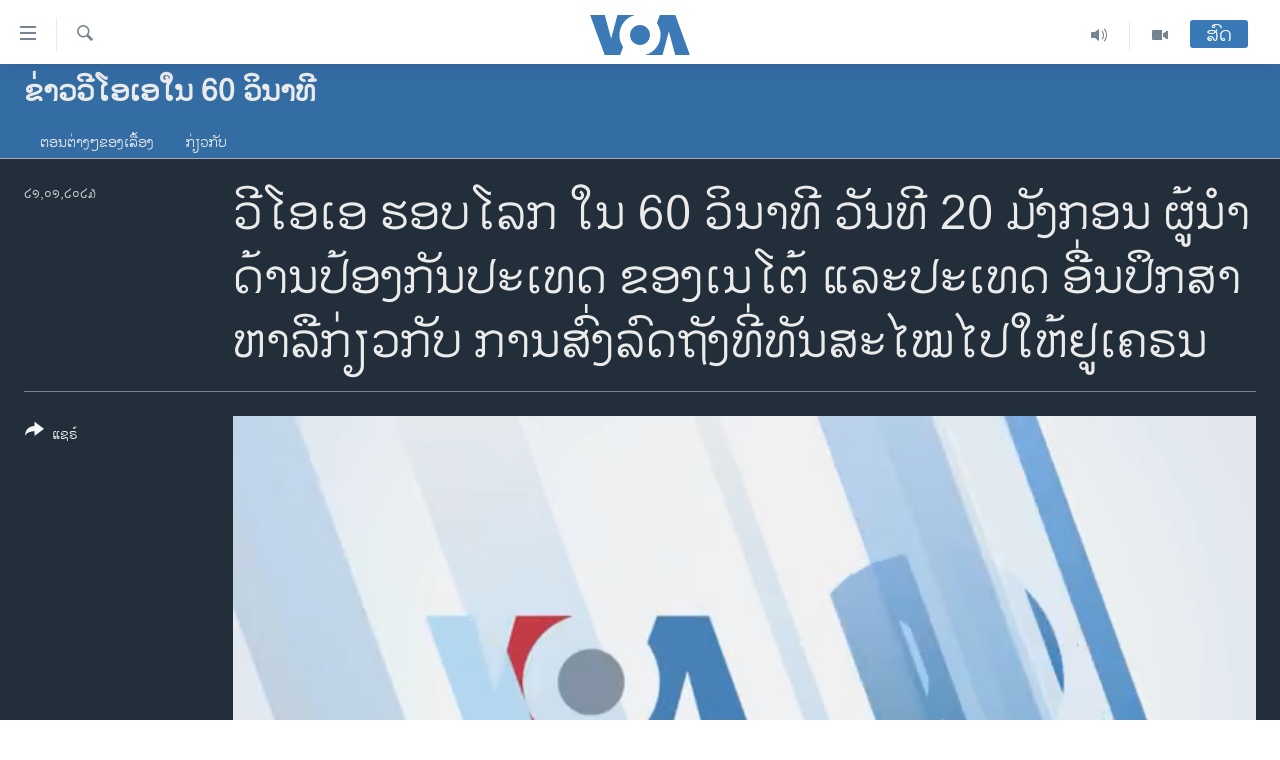

--- FILE ---
content_type: text/html; charset=utf-8
request_url: https://lao.voanews.com/a/6927071.html
body_size: 11511
content:

<!DOCTYPE html>
<html lang="lo" dir="ltr" class="no-js">
<head>
<link href="/Content/responsive/VOA/lo-LA/VOA-lo-LA.css?&amp;av=0.0.0.0&amp;cb=306" rel="stylesheet"/>
<script src="https://tags.voanews.com/voa-pangea/prod/utag.sync.js"></script> <script type='text/javascript' src='https://www.youtube.com/iframe_api' async></script>
<script type="text/javascript">
//a general 'js' detection, must be on top level in <head>, due to CSS performance
document.documentElement.className = "js";
var cacheBuster = "306";
var appBaseUrl = "/";
var imgEnhancerBreakpoints = [0, 144, 256, 408, 650, 1023, 1597];
var isLoggingEnabled = false;
var isPreviewPage = false;
var isLivePreviewPage = false;
if (!isPreviewPage) {
window.RFE = window.RFE || {};
window.RFE.cacheEnabledByParam = window.location.href.indexOf('nocache=1') === -1;
const url = new URL(window.location.href);
const params = new URLSearchParams(url.search);
// Remove the 'nocache' parameter
params.delete('nocache');
// Update the URL without the 'nocache' parameter
url.search = params.toString();
window.history.replaceState(null, '', url.toString());
} else {
window.addEventListener('load', function() {
const links = window.document.links;
for (let i = 0; i < links.length; i++) {
links[i].href = '#';
links[i].target = '_self';
}
})
}
var pwaEnabled = false;
var swCacheDisabled;
</script>
<meta charset="utf-8" />
<title>ວີໂອເອ ຮອບໂລກ ໃນ 60 ວິນາທີ ວັນທີ 20 ມັງກອນ ຜູ້ນຳດ້ານປ້ອງກັນປະເທດ ຂອງເນໂຕ້ ແລະປະເທດ ອື່ນປຶກສາຫາລື​ກ່ຽວກັບ ການສົ່ງລົດຖັງທີ່ທັນສະໄໝໄປໃຫ້ຢູເຄຣນ </title>
<meta name="description" content="" />
<meta name="keywords" content="ຂ່າວວີໂອເອໃນ 60 ວິນາທີ, " />
<meta name="viewport" content="width=device-width, initial-scale=1.0" />
<meta http-equiv="X-UA-Compatible" content="IE=edge" />
<meta name="robots" content="max-image-preview:large"><meta property="fb:pages" content="123452567734984" />
<meta name="msvalidate.01" content="3286EE554B6F672A6F2E608C02343C0E" />
<link href="https://lao.voanews.com/a/6927071.html" rel="canonical" />
<meta name="apple-mobile-web-app-title" content="ວີໂອເອ" />
<meta name="apple-mobile-web-app-status-bar-style" content="black" />
<meta name="apple-itunes-app" content="app-id=632618796, app-argument=//6927071.ltr" />
<meta content="ວີໂອເອ ຮອບໂລກ ໃນ 60 ວິນາທີ ວັນທີ 20 ມັງກອນ ຜູ້ນຳດ້ານປ້ອງກັນປະເທດ ຂອງເນໂຕ້ ແລະປະເທດ ອື່ນປຶກສາຫາລື​ກ່ຽວກັບ ການສົ່ງລົດຖັງທີ່ທັນສະໄໝໄປໃຫ້ຢູເຄຣນ " property="og:title" />
<meta content="video.other" property="og:type" />
<meta content="https://lao.voanews.com/a/6927071.html" property="og:url" />
<meta content="ສຽງອາເມຣິກາ - ວີໂອເອ" property="og:site_name" />
<meta content="https://www.facebook.com/VOALao" property="article:publisher" />
<meta content="https://gdb.voanews.com/800f0000-c0a8-0242-5b75-08dafb0b55b2_tv_w1200_h630.jpg" property="og:image" />
<meta content="1200" property="og:image:width" />
<meta content="630" property="og:image:height" />
<meta content="248018398653917" property="fb:app_id" />
<meta content="player" name="twitter:card" />
<meta content="@SomeAccount" name="twitter:site" />
<meta content="https://lao.voanews.com/embed/player/article/6927071.html" name="twitter:player" />
<meta content="435" name="twitter:player:width" />
<meta content="314" name="twitter:player:height" />
<meta content="https://voa-video-ns.akamaized.net/pangeavideo/2023/01/8/80/800f0000-c0a8-0242-5b75-08dafb0b55b2.mp4" name="twitter:player:stream" />
<meta content="video/mp4; codecs=&quot;h264&quot;" name="twitter:player:stream:content_type" />
<meta content="ວີໂອເອ ຮອບໂລກ ໃນ 60 ວິນາທີ ວັນທີ 20 ມັງກອນ ຜູ້ນຳດ້ານປ້ອງກັນປະເທດ ຂອງເນໂຕ້ ແລະປະເທດ ອື່ນປຶກສາຫາລື​ກ່ຽວກັບ ການສົ່ງລົດຖັງທີ່ທັນສະໄໝໄປໃຫ້ຢູເຄຣນ " name="twitter:title" />
<meta content="" name="twitter:description" />
<link rel="amphtml" href="https://lao.voanews.com/amp/6927071.html" />
<script type="application/ld+json">{"duration":"PT1M","uploadDate":"2023-01-20 17:29:34Z","embedUrl":"https://lao.voanews.com/embed/player/article/6927071.html","headline":"ວີໂອເອ ຮອບໂລກ ໃນ 60 ວິນາທີ ວັນທີ 20 ມັງກອນ ຜູ້ນຳດ້ານປ້ອງກັນປະເທດ ຂອງເນໂຕ້ ແລະປະເທດ ອື່ນປຶກສາຫາລື​ກ່ຽວກັບ...","inLanguage":"lo-LA","keywords":"ຂ່າວວີໂອເອໃນ 60 ວິນາທີ","author":{"@type":"Person","name":"VOA"},"datePublished":"2023-01-20 17:29:34Z","dateModified":"2023-01-20 17:29:34Z","publisher":{"logo":{"width":512,"height":220,"@type":"ImageObject","url":"https://lao.voanews.com/Content/responsive/VOA/lo-LA/img/logo.png"},"@type":"Organization","url":"https://lao.voanews.com","sameAs":["https://www.facebook.com/VOALao","https://www.youtube.com/VOALao","\r\nhttps://www.instagram.com/voalao/","https://twitter.com/VOALao"],"name":"ສຽງອາເມຣິກາ ວີໂອເອລາວ","alternateName":""},"thumbnailUrl":"https://gdb.voanews.com/800f0000-c0a8-0242-5b75-08dafb0b55b2_tv_w1080_h608.jpg","@context":"https://schema.org","@type":"VideoObject","mainEntityOfPage":"https://lao.voanews.com/a/6927071.html","url":"https://lao.voanews.com/a/6927071.html","description":"ວີໂອເອ ຮອບໂລກ ໃນ 60 ວິນາທີ ວັນທີ 20 ມັງກອນ ຜູ້ນຳດ້ານປ້ອງກັນປະເທດ ຂອງເນໂຕ້ ແລະປະເທດ ອື່ນປຶກສາຫາລື​ກ່ຽວກັບ ການສົ່ງລົດຖັງທີ່ທັນສະໄໝໄປໃຫ້ຢູເຄຣນ ","image":{"width":1080,"height":608,"@type":"ImageObject","url":"https://gdb.voanews.com/800f0000-c0a8-0242-5b75-08dafb0b55b2_tv_w1080_h608.jpg"},"name":"ວີໂອເອ ຮອບໂລກ ໃນ 60 ວິນາທີ ວັນທີ 20 ມັງກອນ ຜູ້ນຳດ້ານປ້ອງກັນປະເທດ ຂອງເນໂຕ້ ແລະປະເທດ ອື່ນປຶກສາຫາລື​ກ່ຽວກັບ ການສົ່ງລົດຖັງທີ່ທັນສະໄໝໄປໃຫ້ຢູເຄຣນ "}</script>
<script src="/Scripts/responsive/infographics.b?v=dVbZ-Cza7s4UoO3BqYSZdbxQZVF4BOLP5EfYDs4kqEo1&amp;av=0.0.0.0&amp;cb=306"></script>
<script src="/Scripts/responsive/loader.b?v=Q26XNwrL6vJYKjqFQRDnx01Lk2pi1mRsuLEaVKMsvpA1&amp;av=0.0.0.0&amp;cb=306"></script>
<link rel="icon" type="image/svg+xml" href="/Content/responsive/VOA/img/webApp/favicon.svg" />
<link rel="alternate icon" href="/Content/responsive/VOA/img/webApp/favicon.ico" />
<link rel="apple-touch-icon" sizes="152x152" href="/Content/responsive/VOA/img/webApp/ico-152x152.png" />
<link rel="apple-touch-icon" sizes="144x144" href="/Content/responsive/VOA/img/webApp/ico-144x144.png" />
<link rel="apple-touch-icon" sizes="114x114" href="/Content/responsive/VOA/img/webApp/ico-114x114.png" />
<link rel="apple-touch-icon" sizes="72x72" href="/Content/responsive/VOA/img/webApp/ico-72x72.png" />
<link rel="apple-touch-icon-precomposed" href="/Content/responsive/VOA/img/webApp/ico-57x57.png" />
<link rel="icon" sizes="192x192" href="/Content/responsive/VOA/img/webApp/ico-192x192.png" />
<link rel="icon" sizes="128x128" href="/Content/responsive/VOA/img/webApp/ico-128x128.png" />
<meta name="msapplication-TileColor" content="#ffffff" />
<meta name="msapplication-TileImage" content="/Content/responsive/VOA/img/webApp/ico-144x144.png" />
<link rel="alternate" type="application/rss+xml" title="VOA - Top Stories [RSS]" href="/api/" />
<link rel="sitemap" type="application/rss+xml" href="/sitemap.xml" />
</head>
<body class=" nav-no-loaded cc_theme pg-media js-category-to-nav pg-prog nojs-images date-time-enabled">
<script type="text/javascript" >
var analyticsData = {url:"https://lao.voanews.com/a/6927071.html",property_id:"472",article_uid:"6927071",page_title:"ວີໂອເອ ຮອບໂລກ ໃນ 60 ວິນາທີ ວັນທີ 20 ມັງກອນ ຜູ້ນຳດ້ານປ້ອງກັນປະເທດ ຂອງເນໂຕ້ ແລະປະເທດ ອື່ນປຶກສາຫາລື​ກ່ຽວກັບ ການສົ່ງລົດຖັງທີ່ທັນສະໄໝໄປໃຫ້ຢູເຄຣນ ",page_type:"video",content_type:"video",subcontent_type:"video",last_modified:"2023-01-20 17:29:34Z",pub_datetime:"2023-01-20 17:29:34Z",pub_year:"2023",pub_month:"01",pub_day:"20",pub_hour:"17",pub_weekday:"Friday",section:"ຂ່າວວີໂອເອໃນ 60 ວິນາທີ",english_section:"voa-60",byline:"",categories:"voa-60",domain:"lao.voanews.com",language:"Lao",language_service:"VOA Lao",platform:"web",copied:"no",copied_article:"",copied_title:"",runs_js:"Yes",cms_release:"8.44.0.0.306",enviro_type:"prod",slug:"",entity:"VOA",short_language_service:"LAO",platform_short:"W",page_name:"ວີໂອເອ ຮອບໂລກ ໃນ 60 ວິນາທີ ວັນທີ 20 ມັງກອນ ຜູ້ນຳດ້ານປ້ອງກັນປະເທດ ຂອງເນໂຕ້ ແລະປະເທດ ອື່ນປຶກສາຫາລື​ກ່ຽວກັບ ການສົ່ງລົດຖັງທີ່ທັນສະໄໝໄປໃຫ້ຢູເຄຣນ "};
</script>
<noscript><iframe src="https://www.googletagmanager.com/ns.html?id=GTM-N8MP7P" height="0" width="0" style="display:none;visibility:hidden"></iframe></noscript><script type="text/javascript" data-cookiecategory="analytics">
var gtmEventObject = Object.assign({}, analyticsData, {event: 'page_meta_ready'});window.dataLayer = window.dataLayer || [];window.dataLayer.push(gtmEventObject);
if (top.location === self.location) { //if not inside of an IFrame
var renderGtm = "true";
if (renderGtm === "true") {
(function(w,d,s,l,i){w[l]=w[l]||[];w[l].push({'gtm.start':new Date().getTime(),event:'gtm.js'});var f=d.getElementsByTagName(s)[0],j=d.createElement(s),dl=l!='dataLayer'?'&l='+l:'';j.async=true;j.src='//www.googletagmanager.com/gtm.js?id='+i+dl;f.parentNode.insertBefore(j,f);})(window,document,'script','dataLayer','GTM-N8MP7P');
}
}
</script>
<!--Analytics tag js version start-->
<script type="text/javascript" data-cookiecategory="analytics">
var utag_data = Object.assign({}, analyticsData, {});
if(typeof(TealiumTagFrom)==='function' && typeof(TealiumTagSearchKeyword)==='function') {
var utag_from=TealiumTagFrom();var utag_searchKeyword=TealiumTagSearchKeyword();
if(utag_searchKeyword!=null && utag_searchKeyword!=='' && utag_data["search_keyword"]==null) utag_data["search_keyword"]=utag_searchKeyword;if(utag_from!=null && utag_from!=='') utag_data["from"]=TealiumTagFrom();}
if(window.top!== window.self&&utag_data.page_type==="snippet"){utag_data.page_type = 'iframe';}
try{if(window.top!==window.self&&window.self.location.hostname===window.top.location.hostname){utag_data.platform = 'self-embed';utag_data.platform_short = 'se';}}catch(e){if(window.top!==window.self&&window.self.location.search.includes("platformType=self-embed")){utag_data.platform = 'cross-promo';utag_data.platform_short = 'cp';}}
(function(a,b,c,d){ a="https://tags.voanews.com/voa-pangea/prod/utag.js"; b=document;c="script";d=b.createElement(c);d.src=a;d.type="text/java"+c;d.async=true; a=b.getElementsByTagName(c)[0];a.parentNode.insertBefore(d,a); })();
</script>
<!--Analytics tag js version end-->
<!-- Analytics tag management NoScript -->
<noscript>
<img style="position: absolute; border: none;" src="https://ssc.voanews.com/b/ss/bbgprod,bbgentityvoa/1/G.4--NS/670111946?pageName=voa%3alao%3aw%3avideo%3a%e0%ba%a7%e0%ba%b5%e0%bb%82%e0%ba%ad%e0%bb%80%e0%ba%ad%20%e0%ba%ae%e0%ba%ad%e0%ba%9a%e0%bb%82%e0%ba%a5%e0%ba%81%20%e0%bb%83%e0%ba%99%2060%20%e0%ba%a7%e0%ba%b4%e0%ba%99%e0%ba%b2%e0%ba%97%e0%ba%b5%20%e0%ba%a7%e0%ba%b1%e0%ba%99%e0%ba%97%e0%ba%b5%2020%20%e0%ba%a1%e0%ba%b1%e0%ba%87%e0%ba%81%e0%ba%ad%e0%ba%99%20%e0%ba%9c%e0%ba%b9%e0%bb%89%e0%ba%99%e0%ba%b3%e0%ba%94%e0%bb%89%e0%ba%b2%e0%ba%99%e0%ba%9b%e0%bb%89%e0%ba%ad%e0%ba%87%e0%ba%81%e0%ba%b1%e0%ba%99%e0%ba%9b%e0%ba%b0%e0%bb%80%e0%ba%97%e0%ba%94%20%e0%ba%82%e0%ba%ad%e0%ba%87%e0%bb%80%e0%ba%99%e0%bb%82%e0%ba%95%e0%bb%89%20%e0%bb%81%e0%ba%a5%e0%ba%b0%e0%ba%9b%e0%ba%b0%e0%bb%80%e0%ba%97%e0%ba%94%20%e0%ba%ad%e0%ba%b7%e0%bb%88%e0%ba%99%e0%ba%9b%e0%ba%b6%e0%ba%81%e0%ba%aa%e0%ba%b2%e0%ba%ab%e0%ba%b2%e0%ba%a5%e0%ba%b7%e2%80%8b%e0%ba%81%e0%bb%88%e0%ba%bd%e0%ba%a7%e0%ba%81%e0%ba%b1%e0%ba%9a%20%e0%ba%81%e0%ba%b2%e0%ba%99%e0%ba%aa%e0%ba%bb%e0%bb%88%e0%ba%87%e0%ba%a5%e0%ba%bb%e0%ba%94%e0%ba%96%e0%ba%b1%e0%ba%87%e0%ba%97%e0%ba%b5%e0%bb%88%e0%ba%97%e0%ba%b1%e0%ba%99%e0%ba%aa%e0%ba%b0%e0%bb%84%e0%bb%9d%e0%bb%84%e0%ba%9b%e0%bb%83%e0%ba%ab%e0%bb%89%e0%ba%a2%e0%ba%b9%e0%bb%80%e0%ba%84%e0%ba%a3%e0%ba%99%20&amp;c6=%e0%ba%a7%e0%ba%b5%e0%bb%82%e0%ba%ad%e0%bb%80%e0%ba%ad%20%e0%ba%ae%e0%ba%ad%e0%ba%9a%e0%bb%82%e0%ba%a5%e0%ba%81%20%e0%bb%83%e0%ba%99%2060%20%e0%ba%a7%e0%ba%b4%e0%ba%99%e0%ba%b2%e0%ba%97%e0%ba%b5%20%e0%ba%a7%e0%ba%b1%e0%ba%99%e0%ba%97%e0%ba%b5%2020%20%e0%ba%a1%e0%ba%b1%e0%ba%87%e0%ba%81%e0%ba%ad%e0%ba%99%20%e0%ba%9c%e0%ba%b9%e0%bb%89%e0%ba%99%e0%ba%b3%e0%ba%94%e0%bb%89%e0%ba%b2%e0%ba%99%e0%ba%9b%e0%bb%89%e0%ba%ad%e0%ba%87%e0%ba%81%e0%ba%b1%e0%ba%99%e0%ba%9b%e0%ba%b0%e0%bb%80%e0%ba%97%e0%ba%94%20%e0%ba%82%e0%ba%ad%e0%ba%87%e0%bb%80%e0%ba%99%e0%bb%82%e0%ba%95%e0%bb%89%20%e0%bb%81%e0%ba%a5%e0%ba%b0%e0%ba%9b%e0%ba%b0%e0%bb%80%e0%ba%97%e0%ba%94%20%e0%ba%ad%e0%ba%b7%e0%bb%88%e0%ba%99%e0%ba%9b%e0%ba%b6%e0%ba%81%e0%ba%aa%e0%ba%b2%e0%ba%ab%e0%ba%b2%e0%ba%a5%e0%ba%b7%e2%80%8b%e0%ba%81%e0%bb%88%e0%ba%bd%e0%ba%a7%e0%ba%81%e0%ba%b1%e0%ba%9a%20%e0%ba%81%e0%ba%b2%e0%ba%99%e0%ba%aa%e0%ba%bb%e0%bb%88%e0%ba%87%e0%ba%a5%e0%ba%bb%e0%ba%94%e0%ba%96%e0%ba%b1%e0%ba%87%e0%ba%97%e0%ba%b5%e0%bb%88%e0%ba%97%e0%ba%b1%e0%ba%99%e0%ba%aa%e0%ba%b0%e0%bb%84%e0%bb%9d%e0%bb%84%e0%ba%9b%e0%bb%83%e0%ba%ab%e0%bb%89%e0%ba%a2%e0%ba%b9%e0%bb%80%e0%ba%84%e0%ba%a3%e0%ba%99%20&amp;v36=8.44.0.0.306&amp;v6=D=c6&amp;g=https%3a%2f%2flao.voanews.com%2fa%2f6927071.html&amp;c1=D=g&amp;v1=D=g&amp;events=event1&amp;c16=voa%20lao&amp;v16=D=c16&amp;c5=voa-60&amp;v5=D=c5&amp;ch=%e0%ba%82%e0%bb%88%e0%ba%b2%e0%ba%a7%e0%ba%a7%e0%ba%b5%e0%bb%82%e0%ba%ad%e0%bb%80%e0%ba%ad%e0%bb%83%e0%ba%99%2060%20%e0%ba%a7%e0%ba%b4%e0%ba%99%e0%ba%b2%e0%ba%97%e0%ba%b5&amp;c15=lao&amp;v15=D=c15&amp;c4=video&amp;v4=D=c4&amp;c14=6927071&amp;v14=D=c14&amp;v20=no&amp;c17=web&amp;v17=D=c17&amp;mcorgid=518abc7455e462b97f000101%40adobeorg&amp;server=lao.voanews.com&amp;pageType=D=c4&amp;ns=bbg&amp;v29=D=server&amp;v25=voa&amp;v30=472&amp;v105=D=User-Agent " alt="analytics" width="1" height="1" /></noscript>
<!-- End of Analytics tag management NoScript -->
<!--*** Accessibility links - For ScreenReaders only ***-->
<section>
<div class="sr-only">
<h2>ລິ້ງ ສຳຫລັບເຂົ້າຫາ</h2>
<ul>
<li><a href="#content" data-disable-smooth-scroll="1">ຂ້າມ</a></li>
<li><a href="#navigation" data-disable-smooth-scroll="1">ຂ້າມ</a></li>
<li><a href="#txtHeaderSearch" data-disable-smooth-scroll="1">ຂ້າມໄປຫາ ຊອກຄົ້ນ</a></li>
</ul>
</div>
</section>
<div dir="ltr">
<div id="page">
<aside>
<div class="ctc-message pos-fix">
<div class="ctc-message__inner">Link has been copied to clipboard</div>
</div>
</aside>
<div class="hdr-20 hdr-20--big">
<div class="hdr-20__inner">
<div class="hdr-20__max pos-rel">
<div class="hdr-20__side hdr-20__side--primary d-flex">
<label data-for="main-menu-ctrl" data-switcher-trigger="true" data-switch-target="main-menu-ctrl" class="burger hdr-trigger pos-rel trans-trigger" data-trans-evt="click" data-trans-id="menu">
<span class="ico ico-close hdr-trigger__ico hdr-trigger__ico--close burger__ico burger__ico--close"></span>
<span class="ico ico-menu hdr-trigger__ico hdr-trigger__ico--open burger__ico burger__ico--open"></span>
</label>
<div class="menu-pnl pos-fix trans-target" data-switch-target="main-menu-ctrl" data-trans-id="menu">
<div class="menu-pnl__inner">
<nav class="main-nav menu-pnl__item menu-pnl__item--first">
<ul class="main-nav__list accordeon" data-analytics-tales="false" data-promo-name="link" data-location-name="nav,secnav">
<li class="main-nav__item">
<a class="main-nav__item-name main-nav__item-name--link" href="https://lao.voanews.com/" title="ໂຮມເພຈ" >ໂຮມເພຈ</a>
</li>
<li class="main-nav__item">
<a class="main-nav__item-name main-nav__item-name--link" href="/p/5841.html" title="ລາວ" data-item-name="laos" >ລາວ</a>
</li>
<li class="main-nav__item">
<a class="main-nav__item-name main-nav__item-name--link" href="/p/5921.html" title="ອາເມຣິກາ" data-item-name="usa" >ອາເມຣິກາ</a>
</li>
<li class="main-nav__item">
<a class="main-nav__item-name main-nav__item-name--link" href="/us-presidential-election-2024" title="ການເລືອກຕັ້ງ ປະທານາທີບໍດີ ສະຫະລັດ 2024" data-item-name="US Presidential Election 2024" >ການເລືອກຕັ້ງ ປະທານາທີບໍດີ ສະຫະລັດ 2024</a>
</li>
<li class="main-nav__item">
<a class="main-nav__item-name main-nav__item-name--link" href="/china-news" title="ຂ່າວ​ຈີນ" data-item-name="China-news" >ຂ່າວ​ຈີນ</a>
</li>
<li class="main-nav__item">
<a class="main-nav__item-name main-nav__item-name--link" href="/worldnews" title="ໂລກ" data-item-name="world" >ໂລກ</a>
</li>
<li class="main-nav__item">
<a class="main-nav__item-name main-nav__item-name--link" href="/p/5844.html" title="ເອເຊຍ" data-item-name="asia" >ເອເຊຍ</a>
</li>
<li class="main-nav__item">
<a class="main-nav__item-name main-nav__item-name--link" href="/PressFreedom" title="ອິດສະຫຼະພາບດ້ານການຂ່າວ" data-item-name="Press-Freedom" >ອິດສະຫຼະພາບດ້ານການຂ່າວ</a>
</li>
<li class="main-nav__item">
<a class="main-nav__item-name main-nav__item-name--link" href="/p/5892.html" title="ຊີວິດຊາວລາວ" data-item-name="lao-diaspora" >ຊີວິດຊາວລາວ</a>
</li>
<li class="main-nav__item">
<a class="main-nav__item-name main-nav__item-name--link" href="/p/7555.html" title="ຊຸມຊົນຊາວລາວ" data-item-name="lao-community-in-america" >ຊຸມຊົນຊາວລາວ</a>
</li>
<li class="main-nav__item">
<a class="main-nav__item-name main-nav__item-name--link" href="/p/5873.html" title="ວິທະຍາສາດ-ເທັກໂນໂລຈີ" data-item-name="science-technology" >ວິທະຍາສາດ-ເທັກໂນໂລຈີ</a>
</li>
<li class="main-nav__item">
<a class="main-nav__item-name main-nav__item-name--link" href="/p/8560.html" title="ທຸລະກິດ" data-item-name="business" >ທຸລະກິດ</a>
</li>
<li class="main-nav__item">
<a class="main-nav__item-name main-nav__item-name--link" href="/p/5929.html" title="ພາສາອັງກິດ" data-item-name="english-learning" >ພາສາອັງກິດ</a>
</li>
<li class="main-nav__item">
<a class="main-nav__item-name main-nav__item-name--link" href="/p/5906.html" title="ວີດີໂອ" data-item-name="all-video" >ວີດີໂອ</a>
</li>
<li class="main-nav__item accordeon__item" data-switch-target="menu-item-1624">
<label class="main-nav__item-name main-nav__item-name--label accordeon__control-label" data-switcher-trigger="true" data-for="menu-item-1624">
ສຽງ
<span class="ico ico-chevron-down main-nav__chev"></span>
</label>
<div class="main-nav__sub-list">
<a class="main-nav__item-name main-nav__item-name--link main-nav__item-name--sub" href="/z/2348" title="ລາຍການກະຈາຍສຽງ" data-item-name="radio-show" >ລາຍການກະຈາຍສຽງ</a>
<a class="main-nav__item-name main-nav__item-name--link main-nav__item-name--sub" href="/z/6955" title="ລາຍງານ" data-item-name="report-audios" >ລາຍງານ</a>
</div>
</li>
</ul>
</nav>
<div class="menu-pnl__item menu-pnl__item--social">
<h5 class="menu-pnl__sub-head">ຕິດຕາມພວກເຮົາ ທີ່</h5>
<a href="https://www.facebook.com/VOALao" title="ຕິດຕາມພວກເຮົາທາງເຟສບຸກ" data-analytics-text="follow_on_facebook" class="btn btn--rounded btn--social-inverted menu-pnl__btn js-social-btn btn-facebook" target="_blank" rel="noopener">
<span class="ico ico-facebook-alt ico--rounded"></span>
</a>
<a href="
https://www.instagram.com/voalao/" title="Follow us on Instagram" data-analytics-text="follow_on_instagram" class="btn btn--rounded btn--social-inverted menu-pnl__btn js-social-btn btn-instagram" target="_blank" rel="noopener">
<span class="ico ico-instagram ico--rounded"></span>
</a>
<a href="https://www.youtube.com/VOALao" title="ຕິດຕາມພວກເຮົາທາງຢູທູບ" data-analytics-text="follow_on_youtube" class="btn btn--rounded btn--social-inverted menu-pnl__btn js-social-btn btn-youtube" target="_blank" rel="noopener">
<span class="ico ico-youtube ico--rounded"></span>
</a>
<a href="https://twitter.com/VOALao" title="ຕິດຕາມພວກເຮົາທາງ Twitter" data-analytics-text="follow_on_twitter" class="btn btn--rounded btn--social-inverted menu-pnl__btn js-social-btn btn-twitter" target="_blank" rel="noopener">
<span class="ico ico-twitter ico--rounded"></span>
</a>
</div>
<div class="menu-pnl__item">
<a href="/navigation/allsites" class="menu-pnl__item-link">
<span class="ico ico-languages "></span>
ພາສາຕ່າງໆ
</a>
</div>
</div>
</div>
<label data-for="top-search-ctrl" data-switcher-trigger="true" data-switch-target="top-search-ctrl" class="top-srch-trigger hdr-trigger">
<span class="ico ico-close hdr-trigger__ico hdr-trigger__ico--close top-srch-trigger__ico top-srch-trigger__ico--close"></span>
<span class="ico ico-search hdr-trigger__ico hdr-trigger__ico--open top-srch-trigger__ico top-srch-trigger__ico--open"></span>
</label>
<div class="srch-top srch-top--in-header" data-switch-target="top-search-ctrl">
<div class="container">
<form action="/s" class="srch-top__form srch-top__form--in-header" id="form-topSearchHeader" method="get" role="search"><label for="txtHeaderSearch" class="sr-only">ຄົ້ນຫາ</label>
<input type="text" id="txtHeaderSearch" name="k" placeholder="ຊອກຫາບົດຂຽນ" accesskey="s" value="" class="srch-top__input analyticstag-event" onkeydown="if (event.keyCode === 13) { FireAnalyticsTagEventOnSearch('search', $dom.get('#txtHeaderSearch')[0].value) }" />
<button title="ຄົ້ນຫາ" type="submit" class="btn btn--top-srch analyticstag-event" onclick="FireAnalyticsTagEventOnSearch('search', $dom.get('#txtHeaderSearch')[0].value) ">
<span class="ico ico-search"></span>
</button></form>
</div>
</div>
<a href="/" class="main-logo-link">
<img src="/Content/responsive/VOA/lo-LA/img/logo-compact.svg" class="main-logo main-logo--comp" alt="site logo">
<img src="/Content/responsive/VOA/lo-LA/img/logo.svg" class="main-logo main-logo--big" alt="site logo">
</a>
</div>
<div class="hdr-20__side hdr-20__side--secondary d-flex">
<a href="/p/5906.html" title="Video" class="hdr-20__secondary-item" data-item-name="video">
<span class="ico ico-video hdr-20__secondary-icon"></span>
</a>
<a href="/z/2348" title="Audio" class="hdr-20__secondary-item" data-item-name="audio">
<span class="ico ico-audio hdr-20__secondary-icon"></span>
</a>
<a href="/s" title="ຄົ້ນຫາ" class="hdr-20__secondary-item hdr-20__secondary-item--search" data-item-name="search">
<span class="ico ico-search hdr-20__secondary-icon hdr-20__secondary-icon--search"></span>
</a>
<div class="hdr-20__secondary-item live-b-drop">
<div class="live-b-drop__off">
<a href="/live/" class="live-b-drop__link" title="ສົດ" data-item-name="live">
<span class="badge badge--live-btn badge--live-btn-off">
ສົດ
</span>
</a>
</div>
<div class="live-b-drop__on hidden">
<label data-for="live-ctrl" data-switcher-trigger="true" data-switch-target="live-ctrl" class="live-b-drop__label pos-rel">
<span class="badge badge--live badge--live-btn">
ສົດ
</span>
<span class="ico ico-close live-b-drop__label-ico live-b-drop__label-ico--close"></span>
</label>
<div class="live-b-drop__panel" id="targetLivePanelDiv" data-switch-target="live-ctrl"></div>
</div>
</div>
<div class="srch-bottom">
<form action="/s" class="srch-bottom__form d-flex" id="form-bottomSearch" method="get" role="search"><label for="txtSearch" class="sr-only">ຄົ້ນຫາ</label>
<input type="search" id="txtSearch" name="k" placeholder="ຊອກຫາບົດຂຽນ" accesskey="s" value="" class="srch-bottom__input analyticstag-event" onkeydown="if (event.keyCode === 13) { FireAnalyticsTagEventOnSearch('search', $dom.get('#txtSearch')[0].value) }" />
<button title="ຄົ້ນຫາ" type="submit" class="btn btn--bottom-srch analyticstag-event" onclick="FireAnalyticsTagEventOnSearch('search', $dom.get('#txtSearch')[0].value) ">
<span class="ico ico-search"></span>
</button></form>
</div>
</div>
<img src="/Content/responsive/VOA/lo-LA/img/logo-print.gif" class="logo-print" alt="site logo">
<img src="/Content/responsive/VOA/lo-LA/img/logo-print_color.png" class="logo-print logo-print--color" alt="site logo">
</div>
</div>
</div>
<script>
if (document.body.className.indexOf('pg-home') > -1) {
var nav2In = document.querySelector('.hdr-20__inner');
var nav2Sec = document.querySelector('.hdr-20__side--secondary');
var secStyle = window.getComputedStyle(nav2Sec);
if (nav2In && window.pageYOffset < 150 && secStyle['position'] !== 'fixed') {
nav2In.classList.add('hdr-20__inner--big')
}
}
</script>
<div class="c-hlights c-hlights--breaking c-hlights--no-item" data-hlight-display="mobile,desktop">
<div class="c-hlights__wrap container p-0">
<div class="c-hlights__nav">
<a role="button" href="#" title="ກ່ອນ">
<span class="ico ico-chevron-backward m-0"></span>
<span class="sr-only">ກ່ອນ</span>
</a>
<a role="button" href="#" title="ຕໍ່ໄປ">
<span class="ico ico-chevron-forward m-0"></span>
<span class="sr-only">ຕໍ່ໄປ</span>
</a>
</div>
<span class="c-hlights__label">
<span class="">Breaking News</span>
<span class="switcher-trigger">
<label data-for="more-less-1" data-switcher-trigger="true" class="switcher-trigger__label switcher-trigger__label--more p-b-0" title="ເບິ່ງຕື່ມອີກ">
<span class="ico ico-chevron-down"></span>
</label>
<label data-for="more-less-1" data-switcher-trigger="true" class="switcher-trigger__label switcher-trigger__label--less p-b-0" title="Show less">
<span class="ico ico-chevron-up"></span>
</label>
</span>
</span>
<ul class="c-hlights__items switcher-target" data-switch-target="more-less-1">
</ul>
</div>
</div> <div class="date-time-area ">
<div class="container">
<span class="date-time">
ວັນເສົາ, ໒໔ ມັງກອນ ໒໐໒໖
</span>
</div>
</div>
<div id="content">
<div class="prog-hdr">
<div class="container">
<a href="/z/3250" class="prog-hdr__link">
<h1 class="title pg-title title--program">ຂ່າວວີໂອເອໃນ 60 ວິນາທີ</h1>
</a>
</div>
<div class="nav-tabs nav-tabs--level-1 nav-tabs--prog-hdr nav-tabs--full">
<div class="container">
<div class="row">
<div class="nav-tabs__inner swipe-slide">
<ul class="nav-tabs__list swipe-slide__inner" role="tablist">
<li class="nav-tabs__item nav-tabs__item--prog-hdr nav-tabs__item--full">
<a href="/z/3250">ຕອນຕ່າງໆຂອງເລື້ອງ</a> </li>
<li class="nav-tabs__item nav-tabs__item--prog-hdr nav-tabs__item--full">
<a href="/z/3250/about">ກ່ຽວກັບ</a> </li>
</ul>
</div>
</div>
</div>
</div>
</div>
<div class="media-container">
<div class="container">
<div class="hdr-container">
<div class="row">
<div class="col-title col-xs-12 col-md-10 col-lg-10 pull-right"> <h1 class="">
ວີໂອເອ ຮອບໂລກ ໃນ 60 ວິນາທີ ວັນທີ 20 ມັງກອນ ຜູ້ນຳດ້ານປ້ອງກັນປະເທດ ຂອງເນໂຕ້ ແລະປະເທດ ອື່ນປຶກສາຫາລື​ກ່ຽວກັບ ການສົ່ງລົດຖັງທີ່ທັນສະໄໝໄປໃຫ້ຢູເຄຣນ
</h1>
</div><div class="col-publishing-details col-xs-12 col-md-2 pull-left"> <div class="publishing-details ">
<div class="published">
<span class="date" title="ຕາມເວລາໃນລາວ">
<time pubdate="pubdate" datetime="2023-01-21T00:29:34+07:00">
໒໑,໐໑,໒໐໒໓
</time>
</span>
</div>
</div>
</div><div class="col-lg-12 separator"> <div class="separator">
<hr class="title-line" />
</div>
</div><div class="col-multimedia col-xs-12 col-md-10 pull-right"> <div class="media-pholder media-pholder--video ">
<div class="c-sticky-container" data-poster="https://gdb.voanews.com/800f0000-c0a8-0242-5b75-08dafb0b55b2_tv_w250_r1.jpg">
<div class="c-sticky-element" data-sp_api="pangea-video" data-persistent data-persistent-browse-out >
<div class="c-mmp c-mmp--enabled c-mmp--loading c-mmp--video c-mmp--detail c-mmp--has-poster c-sticky-element__swipe-el"
data-player_id="" data-title="ວີໂອເອ ຮອບໂລກ ໃນ 60 ວິນາທີ ວັນທີ 20 ມັງກອນ ຜູ້ນຳດ້ານປ້ອງກັນປະເທດ ຂອງເນໂຕ້ ແລະປະເທດ ອື່ນປຶກສາຫາລື​ກ່ຽວກັບ ການສົ່ງລົດຖັງທີ່ທັນສະໄໝໄປໃຫ້ຢູເຄຣນ " data-hide-title="False"
data-breakpoint_s="320" data-breakpoint_m="640" data-breakpoint_l="992"
data-hlsjs-src="/Scripts/responsive/hls.b"
data-bypass-dash-for-vod="true"
data-bypass-dash-for-live-video="true"
data-bypass-dash-for-live-audio="true"
id="player6927071">
<div class="c-mmp__poster js-poster c-mmp__poster--video">
<img src="https://gdb.voanews.com/800f0000-c0a8-0242-5b75-08dafb0b55b2_tv_w250_r1.jpg" alt="ວີໂອເອ ຮອບໂລກ ໃນ 60 ວິນາທີ ວັນທີ 20 ມັງກອນ ຜູ້ນຳດ້ານປ້ອງກັນປະເທດ ຂອງເນໂຕ້ ແລະປະເທດ ອື່ນປຶກສາຫາລື​ກ່ຽວກັບ ການສົ່ງລົດຖັງທີ່ທັນສະໄໝໄປໃຫ້ຢູເຄຣນ " title="ວີໂອເອ ຮອບໂລກ ໃນ 60 ວິນາທີ ວັນທີ 20 ມັງກອນ ຜູ້ນຳດ້ານປ້ອງກັນປະເທດ ຂອງເນໂຕ້ ແລະປະເທດ ອື່ນປຶກສາຫາລື​ກ່ຽວກັບ ການສົ່ງລົດຖັງທີ່ທັນສະໄໝໄປໃຫ້ຢູເຄຣນ " class="c-mmp__poster-image-h" />
</div>
<a class="c-mmp__fallback-link" href="https://voa-video-ns.akamaized.net/pangeavideo/2023/01/8/80/800f0000-c0a8-0242-5b75-08dafb0b55b2_240p.mp4">
<span class="c-mmp__fallback-link-icon">
<span class="ico ico-play"></span>
</span>
</a>
<div class="c-spinner">
<img src="/Content/responsive/img/player-spinner.png" alt="please wait" title="please wait" />
</div>
<span class="c-mmp__big_play_btn js-btn-play-big">
<span class="ico ico-play"></span>
</span>
<div class="c-mmp__player">
<video src="https://voa-video-hls-ns.akamaized.net/pangeavideo/2023/01/8/80/800f0000-c0a8-0242-5b75-08dafb0b55b2_master.m3u8" data-fallbacksrc="https://voa-video-ns.akamaized.net/pangeavideo/2023/01/8/80/800f0000-c0a8-0242-5b75-08dafb0b55b2.mp4" data-fallbacktype="video/mp4" data-type="application/x-mpegURL" data-info="Auto" data-sources="[{&quot;AmpSrc&quot;:&quot;https://voa-video-ns.akamaized.net/pangeavideo/2023/01/8/80/800f0000-c0a8-0242-5b75-08dafb0b55b2_240p.mp4&quot;,&quot;Src&quot;:&quot;https://voa-video-ns.akamaized.net/pangeavideo/2023/01/8/80/800f0000-c0a8-0242-5b75-08dafb0b55b2_240p.mp4&quot;,&quot;Type&quot;:&quot;video/mp4&quot;,&quot;DataInfo&quot;:&quot;240p&quot;,&quot;Url&quot;:null,&quot;BlockAutoTo&quot;:null,&quot;BlockAutoFrom&quot;:null},{&quot;AmpSrc&quot;:&quot;https://voa-video-ns.akamaized.net/pangeavideo/2023/01/8/80/800f0000-c0a8-0242-5b75-08dafb0b55b2.mp4&quot;,&quot;Src&quot;:&quot;https://voa-video-ns.akamaized.net/pangeavideo/2023/01/8/80/800f0000-c0a8-0242-5b75-08dafb0b55b2.mp4&quot;,&quot;Type&quot;:&quot;video/mp4&quot;,&quot;DataInfo&quot;:&quot;360p&quot;,&quot;Url&quot;:null,&quot;BlockAutoTo&quot;:null,&quot;BlockAutoFrom&quot;:null},{&quot;AmpSrc&quot;:&quot;https://voa-video-ns.akamaized.net/pangeavideo/2023/01/8/80/800f0000-c0a8-0242-5b75-08dafb0b55b2_480p.mp4&quot;,&quot;Src&quot;:&quot;https://voa-video-ns.akamaized.net/pangeavideo/2023/01/8/80/800f0000-c0a8-0242-5b75-08dafb0b55b2_480p.mp4&quot;,&quot;Type&quot;:&quot;video/mp4&quot;,&quot;DataInfo&quot;:&quot;480p&quot;,&quot;Url&quot;:null,&quot;BlockAutoTo&quot;:null,&quot;BlockAutoFrom&quot;:null},{&quot;AmpSrc&quot;:&quot;https://voa-video-ns.akamaized.net/pangeavideo/2023/01/8/80/800f0000-c0a8-0242-5b75-08dafb0b55b2_720p.mp4&quot;,&quot;Src&quot;:&quot;https://voa-video-ns.akamaized.net/pangeavideo/2023/01/8/80/800f0000-c0a8-0242-5b75-08dafb0b55b2_720p.mp4&quot;,&quot;Type&quot;:&quot;video/mp4&quot;,&quot;DataInfo&quot;:&quot;720p&quot;,&quot;Url&quot;:null,&quot;BlockAutoTo&quot;:null,&quot;BlockAutoFrom&quot;:null},{&quot;AmpSrc&quot;:&quot;https://voa-video-ns.akamaized.net/pangeavideo/2023/01/8/80/800f0000-c0a8-0242-5b75-08dafb0b55b2_1080p.mp4&quot;,&quot;Src&quot;:&quot;https://voa-video-ns.akamaized.net/pangeavideo/2023/01/8/80/800f0000-c0a8-0242-5b75-08dafb0b55b2_1080p.mp4&quot;,&quot;Type&quot;:&quot;video/mp4&quot;,&quot;DataInfo&quot;:&quot;1080p&quot;,&quot;Url&quot;:null,&quot;BlockAutoTo&quot;:null,&quot;BlockAutoFrom&quot;:null}]" data-pub_datetime="2023-01-20 17:29:34Z" data-lt-on-play="0" data-lt-url="" data-autoplay data-preload webkit-playsinline="webkit-playsinline" playsinline="playsinline" style="width:100%; height:100%" title="ວີໂອເອ ຮອບໂລກ ໃນ 60 ວິນາທີ ວັນທີ 20 ມັງກອນ ຜູ້ນຳດ້ານປ້ອງກັນປະເທດ ຂອງເນໂຕ້ ແລະປະເທດ ອື່ນປຶກສາຫາລື​ກ່ຽວກັບ ການສົ່ງລົດຖັງທີ່ທັນສະໄໝໄປໃຫ້ຢູເຄຣນ " data-aspect-ratio="640/360" data-sdkadaptive="true" data-sdkamp="false" data-sdktitle="ວີໂອເອ ຮອບໂລກ ໃນ 60 ວິນາທີ ວັນທີ 20 ມັງກອນ ຜູ້ນຳດ້ານປ້ອງກັນປະເທດ ຂອງເນໂຕ້ ແລະປະເທດ ອື່ນປຶກສາຫາລື​ກ່ຽວກັບ ການສົ່ງລົດຖັງທີ່ທັນສະໄໝໄປໃຫ້ຢູເຄຣນ " data-sdkvideo="html5" data-sdkid="6927071" data-sdktype="Video ondemand">
</video>
</div>
<div class="c-mmp__overlay c-mmp__overlay--title c-mmp__overlay--partial c-mmp__overlay--disabled c-mmp__overlay--slide-from-top js-c-mmp__title-overlay">
<span class="c-mmp__overlay-actions c-mmp__overlay-actions-top js-overlay-actions">
<span class="c-mmp__overlay-actions-link c-mmp__overlay-actions-link--embed js-btn-embed-overlay" title="Embed">
<span class="c-mmp__overlay-actions-link-ico ico ico-embed-code"></span>
<span class="c-mmp__overlay-actions-link-text">Embed</span>
</span>
<span class="c-mmp__overlay-actions-link c-mmp__overlay-actions-link--close-sticky c-sticky-element__close-el" title="close">
<span class="c-mmp__overlay-actions-link-ico ico ico-close"></span>
</span>
</span>
<div class="c-mmp__overlay-title js-overlay-title">
<h5 class="c-mmp__overlay-media-title">
<a class="js-media-title-link" href="/a/6927071.html" target="_blank" rel="noopener" title="ວີໂອເອ ຮອບໂລກ ໃນ 60 ວິນາທີ ວັນທີ 20 ມັງກອນ ຜູ້ນຳດ້ານປ້ອງກັນປະເທດ ຂອງເນໂຕ້ ແລະປະເທດ ອື່ນປຶກສາຫາລື​ກ່ຽວກັບ ການສົ່ງລົດຖັງທີ່ທັນສະໄໝໄປໃຫ້ຢູເຄຣນ ">ວີໂອເອ ຮອບໂລກ ໃນ 60 ວິນາທີ ວັນທີ 20 ມັງກອນ ຜູ້ນຳດ້ານປ້ອງກັນປະເທດ ຂອງເນໂຕ້ ແລະປະເທດ ອື່ນປຶກສາຫາລື​ກ່ຽວກັບ ການສົ່ງລົດຖັງທີ່ທັນສະໄໝໄປໃຫ້ຢູເຄຣນ </a>
</h5>
</div>
</div>
<div class="c-mmp__overlay c-mmp__overlay--sharing c-mmp__overlay--disabled c-mmp__overlay--slide-from-bottom js-c-mmp__sharing-overlay">
<span class="c-mmp__overlay-actions">
<span class="c-mmp__overlay-actions-link c-mmp__overlay-actions-link--embed js-btn-embed-overlay" title="Embed">
<span class="c-mmp__overlay-actions-link-ico ico ico-embed-code"></span>
<span class="c-mmp__overlay-actions-link-text">Embed</span>
</span>
<span class="c-mmp__overlay-actions-link c-mmp__overlay-actions-link--close js-btn-close-overlay" title="close">
<span class="c-mmp__overlay-actions-link-ico ico ico-close"></span>
</span>
</span>
<div class="c-mmp__overlay-tabs">
<div class="c-mmp__overlay-tab c-mmp__overlay-tab--disabled c-mmp__overlay-tab--slide-backward js-tab-embed-overlay" data-trigger="js-btn-embed-overlay" data-embed-source="//lao.voanews.com/embed/player/0/6927071.html?type=video" role="form">
<div class="c-mmp__overlay-body c-mmp__overlay-body--centered-vertical">
<div class="column">
<div class="c-mmp__status-msg ta-c js-message-embed-code-copied" role="tooltip">
The code has been copied to your clipboard.
</div>
<div class="c-mmp__form-group ta-c">
<input type="text" name="embed_code" class="c-mmp__input-text js-embed-code" dir="ltr" value="" readonly />
<span class="c-mmp__input-btn js-btn-copy-embed-code" title="Copy to clipboard"><span class="ico ico-content-copy"></span></span>
</div>
<hr class="c-mmp__separator-line" />
<div class="c-mmp__form-group ta-c">
<label class="c-mmp__form-inline-element">
<span class="c-mmp__form-inline-element-text" title="width">width</span>
<input type="text" title="width" value="640" data-default="640" dir="ltr" name="embed_width" class="ta-c c-mmp__input-text c-mmp__input-text--xs js-video-embed-width" aria-live="assertive" />
<span class="c-mmp__input-suffix">px</span>
</label>
<label class="c-mmp__form-inline-element">
<span class="c-mmp__form-inline-element-text" title="height">height</span>
<input type="text" title="height" value="360" data-default="360" dir="ltr" name="embed_height" class="ta-c c-mmp__input-text c-mmp__input-text--xs js-video-embed-height" aria-live="assertive" />
<span class="c-mmp__input-suffix">px</span>
</label>
</div>
</div>
</div>
</div>
<div class="c-mmp__overlay-tab c-mmp__overlay-tab--disabled c-mmp__overlay-tab--slide-forward js-tab-sharing-overlay" data-trigger="js-btn-sharing-overlay" role="form">
<div class="c-mmp__overlay-body c-mmp__overlay-body--centered-vertical">
<div class="column">
<div class="not-apply-to-sticky audio-fl-bwd">
<aside class="player-content-share share share--mmp" role="complementary"
data-share-url="https://lao.voanews.com/a/6927071.html" data-share-title="ວີໂອເອ ຮອບໂລກ ໃນ 60 ວິນາທີ ວັນທີ 20 ມັງກອນ ຜູ້ນຳດ້ານປ້ອງກັນປະເທດ ຂອງເນໂຕ້ ແລະປະເທດ ອື່ນປຶກສາຫາລື​ກ່ຽວກັບ ການສົ່ງລົດຖັງທີ່ທັນສະໄໝໄປໃຫ້ຢູເຄຣນ " data-share-text="">
<ul class="share__list">
<li class="share__item">
<a href="https://facebook.com/sharer.php?u=https%3a%2f%2flao.voanews.com%2fa%2f6927071.html"
data-analytics-text="share_on_facebook"
title="Facebook" target="_blank"
class="btn bg-transparent js-social-btn">
<span class="ico ico-facebook fs_xl "></span>
</a>
</li>
<li class="share__item">
<a href="https://twitter.com/share?url=https%3a%2f%2flao.voanews.com%2fa%2f6927071.html&amp;text=%e0%ba%a7%e0%ba%b5%e0%bb%82%e0%ba%ad%e0%bb%80%e0%ba%ad+%e0%ba%ae%e0%ba%ad%e0%ba%9a%e0%bb%82%e0%ba%a5%e0%ba%81+%e0%bb%83%e0%ba%99+60+%e0%ba%a7%e0%ba%b4%e0%ba%99%e0%ba%b2%e0%ba%97%e0%ba%b5+%e0%ba%a7%e0%ba%b1%e0%ba%99%e0%ba%97%e0%ba%b5+20+%e0%ba%a1%e0%ba%b1%e0%ba%87%e0%ba%81%e0%ba%ad%e0%ba%99+%e0%ba%9c%e0%ba%b9%e0%bb%89%e0%ba%99%e0%ba%b3%e0%ba%94%e0%bb%89%e0%ba%b2%e0%ba%99%e0%ba%9b%e0%bb%89%e0%ba%ad%e0%ba%87%e0%ba%81%e0%ba%b1%e0%ba%99%e0%ba%9b%e0%ba%b0%e0%bb%80%e0%ba%97%e0%ba%94+%e0%ba%82%e0%ba%ad%e0%ba%87%e0%bb%80%e0%ba%99%e0%bb%82%e0%ba%95%e0%bb%89+%e0%bb%81%e0%ba%a5%e0%ba%b0%e0%ba%9b%e0%ba%b0%e0%bb%80%e0%ba%97%e0%ba%94+%e0%ba%ad%e0%ba%b7%e0%bb%88%e0%ba%99%e0%ba%9b%e0%ba%b6%e0%ba%81%e0%ba%aa%e0%ba%b2%e0%ba%ab%e0%ba%b2%e0%ba%a5%e0%ba%b7%e2%80%8b%e0%ba%81%e0%bb%88%e0%ba%bd%e0%ba%a7%e0%ba%81%e0%ba%b1%e0%ba%9a+%e0%ba%81%e0%ba%b2%e0%ba%99%e0%ba%aa%e0%ba%bb%e0%bb%88%e0%ba%87%e0%ba%a5%e0%ba%bb%e0%ba%94%e0%ba%96%e0%ba%b1%e0%ba%87%e0%ba%97%e0%ba%b5%e0%bb%88%e0%ba%97%e0%ba%b1%e0%ba%99%e0%ba%aa%e0%ba%b0%e0%bb%84%e0%bb%9d%e0%bb%84%e0%ba%9b%e0%bb%83%e0%ba%ab%e0%bb%89%e0%ba%a2%e0%ba%b9%e0%bb%80%e0%ba%84%e0%ba%a3%e0%ba%99+"
data-analytics-text="share_on_twitter"
title="Twitter" target="_blank"
class="btn bg-transparent js-social-btn">
<span class="ico ico-twitter fs_xl "></span>
</a>
</li>
<li class="share__item">
<a href="/a/6927071.html" title="Share this media" class="btn bg-transparent" target="_blank" rel="noopener">
<span class="ico ico-ellipsis fs_xl "></span>
</a>
</li>
</ul>
</aside>
</div>
<hr class="c-mmp__separator-line audio-fl-bwd xs-hidden s-hidden" />
<div class="c-mmp__status-msg ta-c js-message-share-url-copied" role="tooltip">
The URL has been copied to your clipboard
</div>
<div class="c-mmp__form-group ta-c audio-fl-bwd xs-hidden s-hidden">
<input type="text" name="share_url" class="c-mmp__input-text js-share-url" value="https://lao.voanews.com/a/6927071.html" dir="ltr" readonly />
<span class="c-mmp__input-btn js-btn-copy-share-url" title="Copy to clipboard"><span class="ico ico-content-copy"></span></span>
</div>
</div>
</div>
</div>
</div>
</div>
<div class="c-mmp__overlay c-mmp__overlay--settings c-mmp__overlay--disabled c-mmp__overlay--slide-from-bottom js-c-mmp__settings-overlay">
<span class="c-mmp__overlay-actions">
<span class="c-mmp__overlay-actions-link c-mmp__overlay-actions-link--close js-btn-close-overlay" title="close">
<span class="c-mmp__overlay-actions-link-ico ico ico-close"></span>
</span>
</span>
<div class="c-mmp__overlay-body c-mmp__overlay-body--centered-vertical">
<div class="column column--scrolling js-sources"></div>
</div>
</div>
<div class="c-mmp__overlay c-mmp__overlay--disabled js-c-mmp__disabled-overlay">
<div class="c-mmp__overlay-body c-mmp__overlay-body--centered-vertical">
<div class="column">
<p class="ta-c"><span class="ico ico-clock"></span>No media source currently available</p>
</div>
</div>
</div>
<div class="c-mmp__cpanel-container js-cpanel-container">
<div class="c-mmp__cpanel c-mmp__cpanel--hidden">
<div class="c-mmp__cpanel-playback-controls">
<span class="c-mmp__cpanel-btn c-mmp__cpanel-btn--play js-btn-play" title="play">
<span class="ico ico-play m-0"></span>
</span>
<span class="c-mmp__cpanel-btn c-mmp__cpanel-btn--pause js-btn-pause" title="pause">
<span class="ico ico-pause m-0"></span>
</span>
</div>
<div class="c-mmp__cpanel-progress-controls">
<span class="c-mmp__cpanel-progress-controls-current-time js-current-time" dir="ltr">0:00</span>
<span class="c-mmp__cpanel-progress-controls-duration js-duration" dir="ltr">
0:01:00
</span>
<span class="c-mmp__indicator c-mmp__indicator--horizontal" dir="ltr">
<span class="c-mmp__indicator-lines js-progressbar">
<span class="c-mmp__indicator-line c-mmp__indicator-line--range js-playback-range" style="width:100%"></span>
<span class="c-mmp__indicator-line c-mmp__indicator-line--buffered js-playback-buffered" style="width:0%"></span>
<span class="c-mmp__indicator-line c-mmp__indicator-line--tracked js-playback-tracked" style="width:0%"></span>
<span class="c-mmp__indicator-line c-mmp__indicator-line--played js-playback-played" style="width:0%"></span>
<span class="c-mmp__indicator-line c-mmp__indicator-line--live js-playback-live"><span class="strip"></span></span>
<span class="c-mmp__indicator-btn ta-c js-progressbar-btn">
<button class="c-mmp__indicator-btn-pointer" type="button"></button>
</span>
<span class="c-mmp__badge c-mmp__badge--tracked-time c-mmp__badge--hidden js-progressbar-indicator-badge" dir="ltr" style="left:0%">
<span class="c-mmp__badge-text js-progressbar-indicator-badge-text">0:00</span>
</span>
</span>
</span>
</div>
<div class="c-mmp__cpanel-additional-controls">
<span class="c-mmp__cpanel-additional-controls-volume js-volume-controls">
<span class="c-mmp__cpanel-btn c-mmp__cpanel-btn--volume js-btn-volume" title="volume">
<span class="ico ico-volume-unmuted m-0"></span>
</span>
<span class="c-mmp__indicator c-mmp__indicator--vertical js-volume-panel" dir="ltr">
<span class="c-mmp__indicator-lines js-volumebar">
<span class="c-mmp__indicator-line c-mmp__indicator-line--range js-volume-range" style="height:100%"></span>
<span class="c-mmp__indicator-line c-mmp__indicator-line--volume js-volume-level" style="height:0%"></span>
<span class="c-mmp__indicator-slider">
<span class="c-mmp__indicator-btn ta-c c-mmp__indicator-btn--hidden js-volumebar-btn">
<button class="c-mmp__indicator-btn-pointer" type="button"></button>
</span>
</span>
</span>
</span>
</span>
<div class="c-mmp__cpanel-additional-controls-settings js-settings-controls">
<span class="c-mmp__cpanel-btn c-mmp__cpanel-btn--settings-overlay js-btn-settings-overlay" title="source switch">
<span class="ico ico-settings m-0"></span>
</span>
<span class="c-mmp__cpanel-btn c-mmp__cpanel-btn--settings-expand js-btn-settings-expand" title="source switch">
<span class="ico ico-settings m-0"></span>
</span>
<div class="c-mmp__expander c-mmp__expander--sources js-c-mmp__expander--sources">
<div class="c-mmp__expander-content js-sources"></div>
</div>
</div>
<a href="/embed/player/Article/6927071.html?type=video&amp;FullScreenMode=True" target="_blank" rel="noopener" class="c-mmp__cpanel-btn c-mmp__cpanel-btn--fullscreen js-btn-fullscreen" title="fullscreen">
<span class="ico ico-fullscreen m-0"></span>
</a>
</div>
</div>
</div>
</div>
</div>
</div>
<div class="media-download">
<div class="simple-menu">
<span class="handler">
<span class="ico ico-download"></span>
<span class="label">ລິງໂດຍກົງ</span>
<span class="ico ico-chevron-down"></span>
</span>
<div class="inner">
<ul class="subitems">
<li class="subitem">
<a href="https://voa-video-ns.akamaized.net/pangeavideo/2023/01/8/80/800f0000-c0a8-0242-5b75-08dafb0b55b2_240p.mp4?download=1" title="240p | 2,9MB" class="handler"
onclick="FireAnalyticsTagEventOnDownload(this, 'video', 6927071, 'ວີໂອເອ ຮອບໂລກ ໃນ 60 ວິນາທີ ວັນທີ 20 ມັງກອນ ຜູ້ນຳດ້ານປ້ອງກັນປະເທດ ຂອງເນໂຕ້ ແລະປະເທດ ອື່ນປຶກສາຫາລື​ກ່ຽວກັບ ການສົ່ງລົດຖັງທີ່ທັນສະໄໝໄປໃຫ້ຢູເຄຣນ ', null, '', '2023', '01', '20')">
240p | 2,9MB
</a>
</li>
<li class="subitem">
<a href="https://voa-video-ns.akamaized.net/pangeavideo/2023/01/8/80/800f0000-c0a8-0242-5b75-08dafb0b55b2.mp4?download=1" title="360p | 4,8MB" class="handler"
onclick="FireAnalyticsTagEventOnDownload(this, 'video', 6927071, 'ວີໂອເອ ຮອບໂລກ ໃນ 60 ວິນາທີ ວັນທີ 20 ມັງກອນ ຜູ້ນຳດ້ານປ້ອງກັນປະເທດ ຂອງເນໂຕ້ ແລະປະເທດ ອື່ນປຶກສາຫາລື​ກ່ຽວກັບ ການສົ່ງລົດຖັງທີ່ທັນສະໄໝໄປໃຫ້ຢູເຄຣນ ', null, '', '2023', '01', '20')">
360p | 4,8MB
</a>
</li>
<li class="subitem">
<a href="https://voa-video-ns.akamaized.net/pangeavideo/2023/01/8/80/800f0000-c0a8-0242-5b75-08dafb0b55b2_480p.mp4?download=1" title="480p | 9,0MB" class="handler"
onclick="FireAnalyticsTagEventOnDownload(this, 'video', 6927071, 'ວີໂອເອ ຮອບໂລກ ໃນ 60 ວິນາທີ ວັນທີ 20 ມັງກອນ ຜູ້ນຳດ້ານປ້ອງກັນປະເທດ ຂອງເນໂຕ້ ແລະປະເທດ ອື່ນປຶກສາຫາລື​ກ່ຽວກັບ ການສົ່ງລົດຖັງທີ່ທັນສະໄໝໄປໃຫ້ຢູເຄຣນ ', null, '', '2023', '01', '20')">
480p | 9,0MB
</a>
</li>
<li class="subitem">
<a href="https://voa-video-ns.akamaized.net/pangeavideo/2023/01/8/80/800f0000-c0a8-0242-5b75-08dafb0b55b2_720p.mp4?download=1" title="720p | 14,6MB" class="handler"
onclick="FireAnalyticsTagEventOnDownload(this, 'video', 6927071, 'ວີໂອເອ ຮອບໂລກ ໃນ 60 ວິນາທີ ວັນທີ 20 ມັງກອນ ຜູ້ນຳດ້ານປ້ອງກັນປະເທດ ຂອງເນໂຕ້ ແລະປະເທດ ອື່ນປຶກສາຫາລື​ກ່ຽວກັບ ການສົ່ງລົດຖັງທີ່ທັນສະໄໝໄປໃຫ້ຢູເຄຣນ ', null, '', '2023', '01', '20')">
720p | 14,6MB
</a>
</li>
<li class="subitem">
<a href="https://voa-video-ns.akamaized.net/pangeavideo/2023/01/8/80/800f0000-c0a8-0242-5b75-08dafb0b55b2_1080p.mp4?download=1" title="1080p | 24,9MB" class="handler"
onclick="FireAnalyticsTagEventOnDownload(this, 'video', 6927071, 'ວີໂອເອ ຮອບໂລກ ໃນ 60 ວິນາທີ ວັນທີ 20 ມັງກອນ ຜູ້ນຳດ້ານປ້ອງກັນປະເທດ ຂອງເນໂຕ້ ແລະປະເທດ ອື່ນປຶກສາຫາລື​ກ່ຽວກັບ ການສົ່ງລົດຖັງທີ່ທັນສະໄໝໄປໃຫ້ຢູເຄຣນ ', null, '', '2023', '01', '20')">
1080p | 24,9MB
</a>
</li>
</ul>
</div>
</div>
</div>
</div>
</div><div class="col-xs-12 col-md-2 col-lg-2 pull-left"> <div class="links">
<p class="buttons link-content-sharing p-0 ">
<button class="btn btn--link btn-content-sharing p-t-0 " id="btnContentSharing" value="text" role="Button" type="" title="ໂຫລດຂ່າວຕື່ມອີກ ເພື່ອແຊຣ໌">
<span class="ico ico-share ico--l"></span>
<span class="btn__text ">
ແຊຣ໌
</span>
</button>
</p>
<aside class="content-sharing js-content-sharing " role="complementary"
data-share-url="https://lao.voanews.com/a/6927071.html" data-share-title="ວີໂອເອ ຮອບໂລກ ໃນ 60 ວິນາທີ ວັນທີ 20 ມັງກອນ ຜູ້ນຳດ້ານປ້ອງກັນປະເທດ ຂອງເນໂຕ້ ແລະປະເທດ ອື່ນປຶກສາຫາລື​ກ່ຽວກັບ ການສົ່ງລົດຖັງທີ່ທັນສະໄໝໄປໃຫ້ຢູເຄຣນ " data-share-text="">
<div class="content-sharing__popover">
<h6 class="content-sharing__title">ແຊຣ໌ </h6>
<button href="#close" id="btnCloseSharing" class="btn btn--text-like content-sharing__close-btn">
<span class="ico ico-close ico--l"></span>
</button>
<ul class="content-sharing__list">
<li class="content-sharing__item">
<div class="ctc ">
<input type="text" class="ctc__input" readonly="readonly">
<a href="" js-href="https://lao.voanews.com/a/6927071.html" class="content-sharing__link ctc__button">
<span class="ico ico-copy-link ico--rounded ico--l"></span>
<span class="content-sharing__link-text">Copy link</span>
</a>
</div>
</li>
<li class="content-sharing__item">
<a href="https://facebook.com/sharer.php?u=https%3a%2f%2flao.voanews.com%2fa%2f6927071.html"
data-analytics-text="share_on_facebook"
title="Facebook" target="_blank"
class="content-sharing__link js-social-btn">
<span class="ico ico-facebook ico--rounded ico--l"></span>
<span class="content-sharing__link-text">Facebook</span>
</a>
</li>
<li class="content-sharing__item">
<a href="https://twitter.com/share?url=https%3a%2f%2flao.voanews.com%2fa%2f6927071.html&amp;text=%e0%ba%a7%e0%ba%b5%e0%bb%82%e0%ba%ad%e0%bb%80%e0%ba%ad+%e0%ba%ae%e0%ba%ad%e0%ba%9a%e0%bb%82%e0%ba%a5%e0%ba%81+%e0%bb%83%e0%ba%99+60+%e0%ba%a7%e0%ba%b4%e0%ba%99%e0%ba%b2%e0%ba%97%e0%ba%b5+%e0%ba%a7%e0%ba%b1%e0%ba%99%e0%ba%97%e0%ba%b5+20+%e0%ba%a1%e0%ba%b1%e0%ba%87%e0%ba%81%e0%ba%ad%e0%ba%99+%e0%ba%9c%e0%ba%b9%e0%bb%89%e0%ba%99%e0%ba%b3%e0%ba%94%e0%bb%89%e0%ba%b2%e0%ba%99%e0%ba%9b%e0%bb%89%e0%ba%ad%e0%ba%87%e0%ba%81%e0%ba%b1%e0%ba%99%e0%ba%9b%e0%ba%b0%e0%bb%80%e0%ba%97%e0%ba%94+%e0%ba%82%e0%ba%ad%e0%ba%87%e0%bb%80%e0%ba%99%e0%bb%82%e0%ba%95%e0%bb%89+%e0%bb%81%e0%ba%a5%e0%ba%b0%e0%ba%9b%e0%ba%b0%e0%bb%80%e0%ba%97%e0%ba%94+%e0%ba%ad%e0%ba%b7%e0%bb%88%e0%ba%99%e0%ba%9b%e0%ba%b6%e0%ba%81%e0%ba%aa%e0%ba%b2%e0%ba%ab%e0%ba%b2%e0%ba%a5%e0%ba%b7%e2%80%8b%e0%ba%81%e0%bb%88%e0%ba%bd%e0%ba%a7%e0%ba%81%e0%ba%b1%e0%ba%9a+%e0%ba%81%e0%ba%b2%e0%ba%99%e0%ba%aa%e0%ba%bb%e0%bb%88%e0%ba%87%e0%ba%a5%e0%ba%bb%e0%ba%94%e0%ba%96%e0%ba%b1%e0%ba%87%e0%ba%97%e0%ba%b5%e0%bb%88%e0%ba%97%e0%ba%b1%e0%ba%99%e0%ba%aa%e0%ba%b0%e0%bb%84%e0%bb%9d%e0%bb%84%e0%ba%9b%e0%bb%83%e0%ba%ab%e0%bb%89%e0%ba%a2%e0%ba%b9%e0%bb%80%e0%ba%84%e0%ba%a3%e0%ba%99+"
data-analytics-text="share_on_twitter"
title="Twitter" target="_blank"
class="content-sharing__link js-social-btn">
<span class="ico ico-twitter ico--rounded ico--l"></span>
<span class="content-sharing__link-text">Twitter</span>
</a>
</li>
<li class="content-sharing__item visible-xs-inline-block visible-sm-inline-block">
<a href="whatsapp://send?text=https%3a%2f%2flao.voanews.com%2fa%2f6927071.html"
data-analytics-text="share_on_whatsapp"
title="WhatsApp" target="_blank"
class="content-sharing__link js-social-btn">
<span class="ico ico-whatsapp ico--rounded ico--l"></span>
<span class="content-sharing__link-text">WhatsApp</span>
</a>
</li>
<li class="content-sharing__item visible-md-inline-block visible-lg-inline-block">
<a href="https://web.whatsapp.com/send?text=https%3a%2f%2flao.voanews.com%2fa%2f6927071.html"
data-analytics-text="share_on_whatsapp_desktop"
title="WhatsApp" target="_blank"
class="content-sharing__link js-social-btn">
<span class="ico ico-whatsapp ico--rounded ico--l"></span>
<span class="content-sharing__link-text">WhatsApp</span>
</a>
</li>
<li class="content-sharing__item visible-xs-inline-block visible-sm-inline-block">
<a href="https://line.me/R/msg/text/?https%3a%2f%2flao.voanews.com%2fa%2f6927071.html"
data-analytics-text="share_on_line"
title="Line" target="_blank"
class="content-sharing__link js-social-btn">
<span class="ico ico-line ico--rounded ico--l"></span>
<span class="content-sharing__link-text">Line</span>
</a>
</li>
<li class="content-sharing__item visible-md-inline-block visible-lg-inline-block">
<a href="https://timeline.line.me/social-plugin/share?url=https%3a%2f%2flao.voanews.com%2fa%2f6927071.html"
data-analytics-text="share_on_line_desktop"
title="Line" target="_blank"
class="content-sharing__link js-social-btn">
<span class="ico ico-line ico--rounded ico--l"></span>
<span class="content-sharing__link-text">Line</span>
</a>
</li>
<li class="content-sharing__item">
<a href="mailto:?body=https%3a%2f%2flao.voanews.com%2fa%2f6927071.html&amp;subject=ວີໂອເອ ຮອບໂລກ ໃນ 60 ວິນາທີ ວັນທີ 20 ມັງກອນ ຜູ້ນຳດ້ານປ້ອງກັນປະເທດ ຂອງເນໂຕ້ ແລະປະເທດ ອື່ນປຶກສາຫາລື​ກ່ຽວກັບ ການສົ່ງລົດຖັງທີ່ທັນສະໄໝໄປໃຫ້ຢູເຄຣນ "
title="Email"
class="content-sharing__link ">
<span class="ico ico-email ico--rounded ico--l"></span>
<span class="content-sharing__link-text">Email</span>
</a>
</li>
</ul>
</div>
</aside>
</div>
</div>
</div>
</div>
</div>
</div>
<div class="container">
<div class="body-container">
<div class="row">
<div class="col-xs-12 col-md-7 col-md-offset-2 pull-left"> <div class="content-offset">
<div class="media-block-wrap">
<h2 class="section-head">ຕອນຕ່າງໆຂອງເລື້ອງ</h2>
<div class="row">
<ul>
<li class="col-xs-6 col-sm-4 col-md-4 col-lg-4">
<div class="media-block ">
<a href="/a/7518215.html" class="img-wrap img-wrap--t-spac img-wrap--size-4" title="ວີໂອເອຮອບໂລກ ໃນ 60 ນາທີ ວັນທີ 07 ມີນາ 2024">
<div class="thumb thumb16_9">
<noscript class="nojs-img">
<img src="https://gdb.voanews.com/01000000-0aff-0242-469b-08dc3ee5f191_tv_w160_r1.jpg" alt="ວີໂອເອຮອບໂລກ ໃນ 60 ນາທີ ວັນທີ 07 ມີນາ 2024" />
</noscript>
<img data-src="https://gdb.voanews.com/01000000-0aff-0242-469b-08dc3ee5f191_tv_w33_r1.jpg" src="" alt="ວີໂອເອຮອບໂລກ ໃນ 60 ນາທີ ວັນທີ 07 ມີນາ 2024" class=""/>
</div>
<span class="ico ico-video ico--media-type"></span>
</a>
<div class="media-block__content">
<span class="date date--mb date--size-4" title="ຕາມເວລາໃນລາວ">ມີນາ ໐໘, ໒໐໒໔</span>
<a href="/a/7518215.html">
<h4 class="media-block__title media-block__title--size-4" title="ວີໂອເອຮອບໂລກ ໃນ 60 ນາທີ ວັນທີ 07 ມີນາ 2024">
ວີໂອເອຮອບໂລກ ໃນ 60 ນາທີ ວັນທີ 07 ມີນາ 2024
</h4>
</a>
</div>
</div>
</li>
<li class="col-xs-6 col-sm-4 col-md-4 col-lg-4">
<div class="media-block ">
<a href="/a/7516312.html" class="img-wrap img-wrap--t-spac img-wrap--size-4" title="ວີໂອເອຮອບໂລກ ໃນ 60 ນາທີ ວັນທີ 06 ມີນາ 2024">
<div class="thumb thumb16_9">
<noscript class="nojs-img">
<img src="https://gdb.voanews.com/01000000-c0a8-0242-9e9b-08dc3e04ebe4_tv_w160_r1.jpg" alt="ວີໂອເອຮອບໂລກ ໃນ 60 ນາທີ ວັນທີ 06 ມີນາ 2024" />
</noscript>
<img data-src="https://gdb.voanews.com/01000000-c0a8-0242-9e9b-08dc3e04ebe4_tv_w33_r1.jpg" src="" alt="ວີໂອເອຮອບໂລກ ໃນ 60 ນາທີ ວັນທີ 06 ມີນາ 2024" class=""/>
</div>
<span class="ico ico-video ico--media-type"></span>
</a>
<div class="media-block__content">
<span class="date date--mb date--size-4" title="ຕາມເວລາໃນລາວ">ມີນາ ໐໗, ໒໐໒໔</span>
<a href="/a/7516312.html">
<h4 class="media-block__title media-block__title--size-4" title="ວີໂອເອຮອບໂລກ ໃນ 60 ນາທີ ວັນທີ 06 ມີນາ 2024">
ວີໂອເອຮອບໂລກ ໃນ 60 ນາທີ ວັນທີ 06 ມີນາ 2024
</h4>
</a>
</div>
</div>
</li>
<li class="col-xs-6 col-sm-4 col-md-4 col-lg-4">
<div class="media-block ">
<a href="/a/7514810.html" class="img-wrap img-wrap--t-spac img-wrap--size-4" title="ວີໂອເອຮອບໂລກ ໃນ 60 ນາທີ ວັນທີ 05 ມີນາ 2024">
<div class="thumb thumb16_9">
<noscript class="nojs-img">
<img src="https://gdb.voanews.com/01000000-0aff-0242-b67c-08dc3d470bad_tv_w160_r1.jpg" alt="ວີໂອເອຮອບໂລກ ໃນ 60 ນາທີ ວັນທີ 05 ມີນາ 2024" />
</noscript>
<img data-src="https://gdb.voanews.com/01000000-0aff-0242-b67c-08dc3d470bad_tv_w33_r1.jpg" src="" alt="ວີໂອເອຮອບໂລກ ໃນ 60 ນາທີ ວັນທີ 05 ມີນາ 2024" class=""/>
</div>
<span class="ico ico-video ico--media-type"></span>
</a>
<div class="media-block__content">
<span class="date date--mb date--size-4" title="ຕາມເວລາໃນລາວ">ມີນາ ໐໖, ໒໐໒໔</span>
<a href="/a/7514810.html">
<h4 class="media-block__title media-block__title--size-4" title="ວີໂອເອຮອບໂລກ ໃນ 60 ນາທີ ວັນທີ 05 ມີນາ 2024">
ວີໂອເອຮອບໂລກ ໃນ 60 ນາທີ ວັນທີ 05 ມີນາ 2024
</h4>
</a>
</div>
</div>
</li>
<li class="col-xs-6 col-sm-4 col-md-4 col-lg-4">
<div class="media-block ">
<a href="/a/7513097.html" class="img-wrap img-wrap--t-spac img-wrap--size-4" title="ວີໂອເອຮອບໂລກ ໃນ 60 ນາທີ ວັນທີ 04 ມີນາ 2024">
<div class="thumb thumb16_9">
<noscript class="nojs-img">
<img src="https://gdb.voanews.com/01000000-c0a8-0242-da56-08dc3c6b080f_tv_w160_r1.jpg" alt="ວີໂອເອຮອບໂລກ ໃນ 60 ນາທີ ວັນທີ 04 ມີນາ 2024" />
</noscript>
<img data-src="https://gdb.voanews.com/01000000-c0a8-0242-da56-08dc3c6b080f_tv_w33_r1.jpg" src="" alt="ວີໂອເອຮອບໂລກ ໃນ 60 ນາທີ ວັນທີ 04 ມີນາ 2024" class=""/>
</div>
<span class="ico ico-video ico--media-type"></span>
</a>
<div class="media-block__content">
<span class="date date--mb date--size-4" title="ຕາມເວລາໃນລາວ">ມີນາ ໐໔, ໒໐໒໔</span>
<a href="/a/7513097.html">
<h4 class="media-block__title media-block__title--size-4" title="ວີໂອເອຮອບໂລກ ໃນ 60 ນາທີ ວັນທີ 04 ມີນາ 2024">
ວີໂອເອຮອບໂລກ ໃນ 60 ນາທີ ວັນທີ 04 ມີນາ 2024
</h4>
</a>
</div>
</div>
</li>
<li class="col-xs-6 col-sm-4 col-md-4 col-lg-4">
<div class="media-block ">
<a href="/a/7508895.html" class="img-wrap img-wrap--t-spac img-wrap--size-4" title="ວີໂອເອຮອບໂລກໃນ 60 ວິນາທີ ວັນທີ 29 ກຸມພາ 2024">
<div class="thumb thumb16_9">
<noscript class="nojs-img">
<img src="https://gdb.voanews.com/01000000-0aff-0242-5562-08dc396ecb45_tv_w160_r1.jpg" alt="ວີໂອເອຮອບໂລກໃນ 60 ວິນາທີ ວັນທີ 29 ກຸມພາ 2024" />
</noscript>
<img data-src="https://gdb.voanews.com/01000000-0aff-0242-5562-08dc396ecb45_tv_w33_r1.jpg" src="" alt="ວີໂອເອຮອບໂລກໃນ 60 ວິນາທີ ວັນທີ 29 ກຸມພາ 2024" class=""/>
</div>
<span class="ico ico-video ico--media-type"></span>
</a>
<div class="media-block__content">
<span class="date date--mb date--size-4" title="ຕາມເວລາໃນລາວ">ມີນາ ໐໑, ໒໐໒໔</span>
<a href="/a/7508895.html">
<h4 class="media-block__title media-block__title--size-4" title="ວີໂອເອຮອບໂລກໃນ 60 ວິນາທີ ວັນທີ 29 ກຸມພາ 2024">
ວີໂອເອຮອບໂລກໃນ 60 ວິນາທີ ວັນທີ 29 ກຸມພາ 2024
</h4>
</a>
</div>
</div>
</li>
<li class="col-xs-6 col-sm-4 col-md-4 col-lg-4">
<div class="media-block ">
<a href="/a/7506765.html" class="img-wrap img-wrap--t-spac img-wrap--size-4" title="ວີໂອເອຮອບໂລກ ໃນ 60 ວິນາທີ ວັນທີ 28 ກຸມພາ 2024">
<div class="thumb thumb16_9">
<noscript class="nojs-img">
<img src="https://gdb.voanews.com/01000000-c0a8-0242-2cd7-08dc38a3dc7b_tv_w160_r1.jpg" alt="ວີໂອເອຮອບໂລກ ໃນ 60 ວິນາທີ ວັນທີ 28 ກຸມພາ 2024" />
</noscript>
<img data-src="https://gdb.voanews.com/01000000-c0a8-0242-2cd7-08dc38a3dc7b_tv_w33_r1.jpg" src="" alt="ວີໂອເອຮອບໂລກ ໃນ 60 ວິນາທີ ວັນທີ 28 ກຸມພາ 2024" class=""/>
</div>
<span class="ico ico-video ico--media-type"></span>
</a>
<div class="media-block__content">
<span class="date date--mb date--size-4" title="ຕາມເວລາໃນລາວ">ກຸມພາ ໒໙, ໒໐໒໔</span>
<a href="/a/7506765.html">
<h4 class="media-block__title media-block__title--size-4" title="ວີໂອເອຮອບໂລກ ໃນ 60 ວິນາທີ ວັນທີ 28 ກຸມພາ 2024">
ວີໂອເອຮອບໂລກ ໃນ 60 ວິນາທີ ວັນທີ 28 ກຸມພາ 2024
</h4>
</a>
</div>
</div>
</li>
</ul>
</div>
<a class="link-more" href="/z/3250">ເບິ່ງໝົດທຸກຕອນ</a> </div>
<div class="media-block-wrap">
<hr class="line-head" />
<a class="crosslink-important" href="/programs/tv">
<span class="ico ico-chevron-forward pull-right"></span>
<strong>
<span class="ico ico-play-rounded pull-left"></span>
ເບິ່ງລາຍການທີວີ
</strong>
</a> <a class="crosslink-important" href="/programs/radio">
<span class="ico ico-chevron-forward pull-right"></span>
<strong>
<span class="ico ico-audio-rounded pull-left"></span>
ເບິ່ງລາຍການວິທະຍຸ
</strong>
</a> </div>
</div>
</div>
</div>
</div>
</div>
</div>
<footer role="contentinfo">
<div id="foot" class="foot">
<div class="container">
<div class="foot-nav collapsed" id="foot-nav">
<div class="menu">
<ul class="items">
<li class="socials block-socials">
<span class="handler" id="socials-handler">
ຕິດຕາມພວກເຮົາ ທີ່
</span>
<div class="inner">
<ul class="subitems follow">
<li>
<a href="https://www.facebook.com/VOALao" title="ຕິດຕາມພວກເຮົາທາງເຟສບຸກ" data-analytics-text="follow_on_facebook" class="btn btn--rounded js-social-btn btn-facebook" target="_blank" rel="noopener">
<span class="ico ico-facebook-alt ico--rounded"></span>
</a>
</li>
<li>
<a href="https://www.youtube.com/VOALao" title="ຕິດຕາມພວກເຮົາທາງຢູທູບ" data-analytics-text="follow_on_youtube" class="btn btn--rounded js-social-btn btn-youtube" target="_blank" rel="noopener">
<span class="ico ico-youtube ico--rounded"></span>
</a>
</li>
<li>
<a href="
https://www.instagram.com/voalao/" title="Follow us on Instagram" data-analytics-text="follow_on_instagram" class="btn btn--rounded js-social-btn btn-instagram" target="_blank" rel="noopener">
<span class="ico ico-instagram ico--rounded"></span>
</a>
</li>
<li>
<a href="https://twitter.com/VOALao" title="ຕິດຕາມພວກເຮົາທາງ Twitter" data-analytics-text="follow_on_twitter" class="btn btn--rounded js-social-btn btn-twitter" target="_blank" rel="noopener">
<span class="ico ico-twitter ico--rounded"></span>
</a>
</li>
<li>
<a href="/rssfeeds" title="RSS" data-analytics-text="follow_on_rss" class="btn btn--rounded js-social-btn btn-rss" >
<span class="ico ico-rss ico--rounded"></span>
</a>
</li>
<li>
<a href="/podcasts" title="Podcast" data-analytics-text="follow_on_podcast" class="btn btn--rounded js-social-btn btn-podcast" >
<span class="ico ico-podcast ico--rounded"></span>
</a>
</li>
<li>
<a href="/subscribe.html" title="ຈອງພັອດແຄັສ" data-analytics-text="follow_on_subscribe" class="btn btn--rounded js-social-btn btn-email" >
<span class="ico ico-email ico--rounded"></span>
</a>
</li>
</ul>
</div>
</li>
<li class="block-primary collapsed collapsible item">
<span class="handler">
ເບິ່ງ
<span title="close tab" class="ico ico-chevron-up"></span>
<span title="open tab" class="ico ico-chevron-down"></span>
<span title="add" class="ico ico-plus"></span>
<span title="remove" class="ico ico-minus"></span>
</span>
<div class="inner">
<ul class="subitems">
<li class="subitem">
<a class="handler" href="/z/3249" title="ວີດີໂອພາສາລາວ" >ວີດີໂອພາສາລາວ</a>
</li>
<li class="subitem">
<a class="handler" href="http://www.youtube.com/VOALao" title="ຢູທູບ" target="_blank" rel="noopener">ຢູທູບ</a>
</li>
<li class="subitem">
<a class="handler" href="/z/3666" title="ວີດີໂອພາສາອັງກິດ" >ວີດີໂອພາສາອັງກິດ</a>
</li>
</ul>
</div>
</li>
<li class="block-primary collapsed collapsible item">
<span class="handler">
ຟັງສຽງ
<span title="close tab" class="ico ico-chevron-up"></span>
<span title="open tab" class="ico ico-chevron-down"></span>
<span title="add" class="ico ico-plus"></span>
<span title="remove" class="ico ico-minus"></span>
</span>
<div class="inner">
<ul class="subitems">
<li class="subitem">
<a class="handler" href="http://m.lao.voanews.com/programindex.html" title="ຟັງລາຍການຂອງເຮົາ" >ຟັງລາຍການຂອງເຮົາ</a>
</li>
</ul>
</div>
</li>
<li class="block-secondary collapsed collapsible item">
<span class="handler">
ຂ່າວແລະລາຍງານ
<span title="close tab" class="ico ico-chevron-up"></span>
<span title="open tab" class="ico ico-chevron-down"></span>
<span title="add" class="ico ico-plus"></span>
<span title="remove" class="ico ico-minus"></span>
</span>
<div class="inner">
<ul class="subitems">
<li class="subitem">
<a class="handler" href="/p/5841.html" title="ລາວ" >ລາວ</a>
</li>
<li class="subitem">
<a class="handler" href="/p/5844.html" title="ເອເຊຍ" >ເອເຊຍ</a>
</li>
<li class="subitem">
<a class="handler" href="/p/5921.html" title="ອາເມຣິກາ" >ອາເມຣິກາ</a>
</li>
<li class="subitem">
<a class="handler" href="/worldnews" title="ໂລກ" >ໂລກ</a>
</li>
<li class="subitem">
<a class="handler" href="/p/5892.html" title="ລາວໃນຕ່າງແດນ" >ລາວໃນຕ່າງແດນ</a>
</li>
<li class="subitem">
<a class="handler" href="/p/5873.html" title="ທຸລະກິດ-ເທັກໂນໂລຈີ" >ທຸລະກິດ-ເທັກໂນໂລຈີ</a>
</li>
<li class="subitem">
<a class="handler" href="/p/5860.html" title="ສຸຂະພາບກັບວິທະຍາສາດ" >ສຸຂະພາບກັບວິທະຍາສາດ</a>
</li>
<li class="subitem">
<a class="handler" href="/p/5929.html" title="ຮຽນ-ພາສາອັງກິດ" >ຮຽນ-ພາສາອັງກິດ</a>
</li>
</ul>
</div>
</li>
<li class="block-secondary collapsed collapsible item">
<span class="handler">
ຕິດຕໍ່ພວກເຮົາ
<span title="close tab" class="ico ico-chevron-up"></span>
<span title="open tab" class="ico ico-chevron-down"></span>
<span title="add" class="ico ico-plus"></span>
<span title="remove" class="ico ico-minus"></span>
</span>
<div class="inner">
<ul class="subitems">
<li class="subitem">
<a class="handler" href="/p/5218.html" title="ກ່ຽວກັບພວກເຮົາ" >ກ່ຽວກັບພວກເຮົາ</a>
</li>
<li class="subitem">
<a class="handler" href="/p/3913.html" title="ຕິດຕໍ່ພວກເຮົາ" >ຕິດຕໍ່ພວກເຮົາ</a>
</li>
<li class="subitem">
<a class="handler" href="/podcasts" title="ຟັງພອດແຄັສຕ໌" >ຟັງພອດແຄັສຕ໌</a>
</li>
</ul>
</div>
</li>
<li class="block-secondary collapsed collapsible item">
<span class="handler">
ວີໂອເອລາວ ສາມາດ ເຂົ້າເຖິງໄດ້ທີ່
<span title="close tab" class="ico ico-chevron-up"></span>
<span title="open tab" class="ico ico-chevron-down"></span>
<span title="add" class="ico ico-plus"></span>
<span title="remove" class="ico ico-minus"></span>
</span>
<div class="inner">
<ul class="subitems">
<li class="subitem">
<a class="handler" href="https://www.facebook.com/voalao" title="ເຟັສບຸກ" target="_blank" rel="noopener">ເຟັສບຸກ</a>
</li>
<li class="subitem">
<a class="handler" href="/rssfeeds" title="ອາຣ໌ ແອັສ ແອັສ" >ອາຣ໌ ແອັສ ແອັສ</a>
</li>
<li class="subitem">
<a class="handler" href="/subscribe.html" title="ຈອງອີເມລຂ່າວ" >ຈອງອີເມລຂ່າວ</a>
</li>
</ul>
</div>
</li>
<li class="block-secondary collapsed collapsible item">
<span class="handler">
​ລິ້ງ​ຕ່າງໆ
<span title="close tab" class="ico ico-chevron-up"></span>
<span title="open tab" class="ico ico-chevron-down"></span>
<span title="add" class="ico ico-plus"></span>
<span title="remove" class="ico ico-minus"></span>
</span>
<div class="inner">
<ul class="subitems">
<li class="subitem">
<a class="handler" href="https://www.insidevoa.com/" title="​ຫ້ອງ​ຂ່າວ" target="_blank" rel="noopener">​ຫ້ອງ​ຂ່າວ</a>
</li>
<li class="subitem">
<a class="handler" href="https://www.voanews.com/p/5338.html" title="​ເງື່ອນ​ໄຂ​ໃນ​ການ​ນຳ​ໃຊ້​ແລະຄວາມ​ເປັນ​ສ່​ວນ​ຕົວ" target="_blank" rel="noopener">​ເງື່ອນ​ໄຂ​ໃນ​ການ​ນຳ​ໃຊ້​ແລະຄວາມ​ເປັນ​ສ່​ວນ​ຕົວ</a>
</li>
<li class="subitem">
<a class="handler" href="https://www.voanews.com" title="ວີ​ໂອ​ເອ​ພາ​ສາ​ອັງ​ກິດ" target="_blank" rel="noopener">ວີ​ໂອ​ເອ​ພາ​ສາ​ອັງ​ກິດ</a>
</li>
<li class="subitem">
<a class="handler" href="https://learningenglish.voanews.com" title="​ຮຽນ​ອັງ​ກິດ​ກັບ​ວີ​ໂອ​ເອ" target="_blank" rel="noopener">​ຮຽນ​ອັງ​ກິດ​ກັບ​ວີ​ໂອ​ເອ</a>
</li>
<li class="subitem">
<a class="handler" href="https://www.rfa.org/lao" title="ອາຣ໌ ແອັຟ ເອ-ລາວ" target="_blank" rel="noopener">ອາຣ໌ ແອັຟ ເອ-ລາວ</a>
</li>
<li class="subitem">
<a class="handler" href="https://www.voanews.com/section-508" title="ສາມາດເຂົ້າເຖິງໄດ້" target="_blank" rel="noopener">ສາມາດເຂົ້າເຖິງໄດ້</a>
</li>
</ul>
</div>
</li>
</ul>
</div>
</div>
<div class="foot__item foot__item--copyrights">
<p class="copyright"></p>
<p class="time-zone">ຕາມເວລາໃນລາວ</p>
</div>
</div>
</div>
</footer> </div>
</div>
<script defer src="/Scripts/responsive/serviceWorkerInstall.js?cb=306"></script>
<script type="text/javascript">
// opera mini - disable ico font
if (navigator.userAgent.match(/Opera Mini/i)) {
document.getElementsByTagName("body")[0].className += " can-not-ff";
}
// mobile browsers test
if (typeof RFE !== 'undefined' && RFE.isMobile) {
if (RFE.isMobile.any()) {
document.getElementsByTagName("body")[0].className += " is-mobile";
}
else {
document.getElementsByTagName("body")[0].className += " is-not-mobile";
}
}
</script>
<script src="/conf.js?x=306" type="text/javascript"></script>
<div class="responsive-indicator">
<div class="visible-xs-block">XS</div>
<div class="visible-sm-block">SM</div>
<div class="visible-md-block">MD</div>
<div class="visible-lg-block">LG</div>
</div>
<script type="text/javascript">
var bar_data = {
"apiId": "6927071",
"apiType": "1",
"isEmbedded": "0",
"culture": "lo-LA",
"cookieName": "cmsLoggedIn",
"cookieDomain": "lao.voanews.com"
};
</script>
<div id="scriptLoaderTarget" style="display:none;contain:strict;"></div>
</body>
</html>